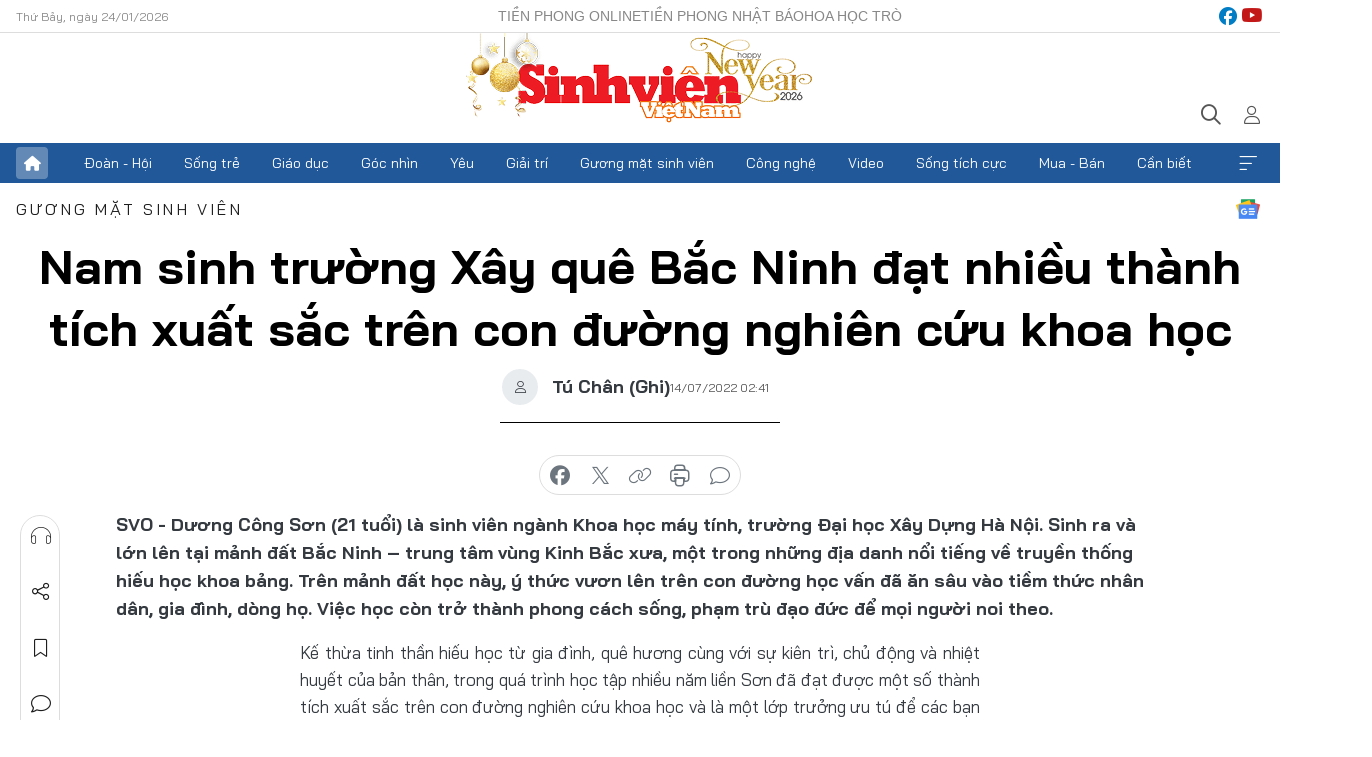

--- FILE ---
content_type: text/html;charset=utf-8
request_url: https://svvn.tienphong.vn/nam-sinh-truong-xay-que-bac-ninh-dat-nhieu-thanh-tich-xuat-sac-tren-con-duong-nghien-cuu-khoa-hoc-post1453461.tpo
body_size: 18411
content:
<!DOCTYPE html> <html lang="vi" class="svvn "> <head> <title>Nam sinh trường Xây quê Bắc Ninh đạt nhiều thành tích xuất sắc trên con đường nghiên cứu khoa học | Báo điện tử Tiền Phong</title> <meta name="description" content="Dương Công Sơn (21 tuổi) là sinh viên ngành Khoa học máy tính, trường Đại học Xây Dựng Hà Nội. Sinh ra và lớn lên tại mảnh đất Bắc Ninh – trung tâm vùng Kinh Bắc xưa, một trong những địa danh nổi tiếng về truyền thống hiếu học khoa bảng. Trên mảnh đất học này, ý thức vươn lên trên con đường học vấn đã ăn sâu vào tiềm thức nhân dân, gia đình, dòng họ. Việc học còn trở thành phong cách sống, phạm trù đạo đức để mọi người noi theo. "/> <meta name="keywords" content="Đại học Xây dựng, Bắc Ninh, Khoa học, Máy tính, "/> <meta name="news_keywords" content="Đại học Xây dựng, Bắc Ninh, Khoa học, Máy tính, "/> <meta http-equiv="Content-Type" content="text/html; charset=utf-8" /> <meta http-equiv="X-UA-Compatible" content="IE=edge"/> <meta http-equiv="refresh" content="1800" /> <meta name="revisit-after" content="1 days" /> <meta name="viewport" content="width=device-width, initial-scale=1"> <meta http-equiv="content-language" content="vi" /> <meta name="format-detection" content="telephone=no"/> <meta name="format-detection" content="address=no"/> <meta name="apple-mobile-web-app-capable" content="yes"> <meta name="apple-mobile-web-app-status-bar-style" content="black"> <meta name="apple-mobile-web-app-title" content="Báo điện tử Tiền Phong"/> <meta name="referrer" content="no-referrer-when-downgrade"/> <link rel="shortcut icon" href="https://cdn.tienphong.vn/assets/web/styles/img/favicon-sv.ico" type="image/x-icon" /> <link rel="preconnect" href="https://cdn.tienphong.vn"/> <link rel="dns-prefetch" href="https://cdn.tienphong.vn"/> <link rel="dns-prefetch" href="//www.google-analytics.com" /> <link rel="dns-prefetch" href="//www.googletagmanager.com" /> <link rel="dns-prefetch" href="//stc.za.zaloapp.com" /> <link rel="dns-prefetch" href="//fonts.googleapis.com" /> <script> var cmsConfig = { domainDesktop: 'https://svvn.tienphong.vn', domainMobile: 'https://svvn.tienphong.vn', domainApi: 'https://api.tienphong.vn', domainStatic: 'https://cdn.tienphong.vn', domainLog: 'https://log.tienphong.vn', googleAnalytics: 'G-K67LPKGJT3,UA-160962626-1', siteId: 2, pageType: 1, objectId: 1453461, adsZone: 392, allowAds: false, adsLazy: true, antiAdblock: true, }; if (window.location.protocol !== 'https:' && window.location.hostname.indexOf('tienphong.vn') !== -1) { window.location = 'https://' + window.location.hostname + window.location.pathname + window.location.hash; } var USER_AGENT=window.navigator&&window.navigator.userAgent||"",IS_MOBILE=/Android|webOS|iPhone|iPod|BlackBerry|Windows Phone|IEMobile|Mobile Safari|Opera Mini/i.test(USER_AGENT);function setCookie(e,o,i){var n=new Date,i=(n.setTime(n.getTime()+24*i*60*60*1e3),"expires="+n.toUTCString());document.cookie=e+"="+o+"; "+i+";path=/;"}function getCookie(e){var o=document.cookie.indexOf(e+"="),i=o+e.length+1;return!o&&e!==document.cookie.substring(0,e.length)||-1===o?null:(-1===(e=document.cookie.indexOf(";",i))&&(e=document.cookie.length),unescape(document.cookie.substring(i,e)))}; </script> <script> if(USER_AGENT && USER_AGENT.indexOf("facebot") <= 0 && USER_AGENT.indexOf("facebookexternalhit") <= 0) { var query = ''; var hash = ''; if (window.location.search) query = window.location.search; if (window.location.hash) hash = window.location.hash; var canonicalUrl = 'https://svvn.tienphong.vn/nam-sinh-truong-xay-que-bac-ninh-dat-nhieu-thanh-tich-xuat-sac-tren-con-duong-nghien-cuu-khoa-hoc-post1453461.tpo' + query + hash ; var curUrl = decodeURIComponent(window.location.href); if(!location.port && canonicalUrl.startsWith("http") && curUrl != canonicalUrl){ window.location.replace(canonicalUrl); } } </script> <meta property="fb:app_id" content="398178286982123"/> <meta property="fb:pages" content="102790913161840"/> <meta name="msvalidate.01" content="BC0AA17D821D5B4F14EA2B2DB830A6C9"/> <meta name="author" content="Báo điện tử Tiền Phong" /> <meta name="copyright" content="Copyright © 2026 by Báo điện tử Tiền Phong" /> <meta name="RATING" content="GENERAL" /> <meta name="GENERATOR" content="Báo điện tử Tiền Phong" /> <meta content="Báo điện tử Tiền Phong" itemprop="sourceOrganization" name="source"/> <meta content="news" itemprop="genre" name="medium"/> <meta name="robots" content="noarchive, max-image-preview:large, index, follow" /> <meta name="GOOGLEBOT" content="noarchive, max-image-preview:large, index, follow" /> <link rel="canonical" href="https://svvn.tienphong.vn/nam-sinh-truong-xay-que-bac-ninh-dat-nhieu-thanh-tich-xuat-sac-tren-con-duong-nghien-cuu-khoa-hoc-post1453461.tpo" /> <meta property="og:site_name" content="Báo điện tử Tiền Phong"/> <meta property="og:rich_attachment" content="true"/> <meta property="og:type" content="article"/> <meta property="og:url" content="https://svvn.tienphong.vn/nam-sinh-truong-xay-que-bac-ninh-dat-nhieu-thanh-tich-xuat-sac-tren-con-duong-nghien-cuu-khoa-hoc-post1453461.tpo"/> <meta property="og:image" content="https://cdn.tienphong.vn/images/[base64]/292076072-854418802199850-8792167706104351753-n-6543.jpg.webp"/> <meta property="og:image:width" content="1200"/> <meta property="og:image:height" content="630"/> <meta property="og:title" content="Nam sinh trường Xây quê Bắc Ninh đạt nhiều thành tích xuất sắc trên con đường nghiên cứu khoa học"/> <meta property="og:description" content="Dương Công Sơn (21 tuổi) là sinh viên ngành Khoa học máy tính, trường Đại học Xây Dựng Hà Nội. Sinh ra và lớn lên tại mảnh đất Bắc Ninh – trung tâm vùng Kinh Bắc xưa, một trong những địa danh nổi tiếng về truyền thống hiếu học khoa bảng. Trên mảnh đất học này, ý thức vươn lên trên con đường học vấn đã ăn sâu vào tiềm thức nhân dân, gia đình, dòng họ. Việc học còn trở thành phong cách sống, phạm trù đạo đức để mọi người noi theo. "/> <meta name="twitter:card" value="summary"/> <meta name="twitter:url" content="https://svvn.tienphong.vn/nam-sinh-truong-xay-que-bac-ninh-dat-nhieu-thanh-tich-xuat-sac-tren-con-duong-nghien-cuu-khoa-hoc-post1453461.tpo"/> <meta name="twitter:title" content="Nam sinh trường Xây quê Bắc Ninh đạt nhiều thành tích xuất sắc trên con đường nghiên cứu khoa học"/> <meta name="twitter:description" content="Dương Công Sơn (21 tuổi) là sinh viên ngành Khoa học máy tính, trường Đại học Xây Dựng Hà Nội. Sinh ra và lớn lên tại mảnh đất Bắc Ninh – trung tâm vùng Kinh Bắc xưa, một trong những địa danh nổi tiếng về truyền thống hiếu học khoa bảng. Trên mảnh đất học này, ý thức vươn lên trên con đường học vấn đã ăn sâu vào tiềm thức nhân dân, gia đình, dòng họ. Việc học còn trở thành phong cách sống, phạm trù đạo đức để mọi người noi theo. "/> <meta name="twitter:image" content="https://cdn.tienphong.vn/images/[base64]/292076072-854418802199850-8792167706104351753-n-6543.jpg.webp"/> <meta name="twitter:site" content="@Báo điện tử Tiền Phong"/> <meta name="twitter:creator" content="@Báo điện tử Tiền Phong"/> <meta property="article:publisher" content="https://www.facebook.com/www.tienphong.vn/" /> <meta property="article:tag" content="Hươu cao cổ,Học sinh cá biệt,Đại học xây dựng hà nội,Nhiệt huyết,X50,Hăng hái,Thầy cô,Đáng trách"/> <meta property="article:section" content="Gương mặt sinh viên,Sinh viên Việt Nam" /> <meta property="article:published_time" content="2022-07-14T09:41:01+0700"/> <meta property="article:modified_time" content="2022-07-14T09:41:01+0700"/> <script type="application/ld+json"> { "@context" : "https://schema.org", "@type" : "WebSite", "name": "Báo điện tử Tiền Phong", "url": "https://hoahoctro.tienphong.vn", "alternateName" : "Sinh viên Việt Nam, Chuyên trang của Báo điện tử Tiền Phong", "potentialAction": { "@type": "SearchAction", "target": { "@type": "EntryPoint", "urlTemplate": "https://hoahoctro.tienphong.vn/search/?q={search_term_string}" }, "query-input": "required name=search_term_string" } } </script> <script type="application/ld+json"> { "@context":"http://schema.org", "@type":"BreadcrumbList", "itemListElement":[ { "@type":"ListItem", "position":1, "item":{ "@id":"https://svvn.tienphong.vn/svvn-guong-mat-sinh-vien/", "name":"Gương mặt sinh viên" } } ] } </script> <script type="application/ld+json"> { "@context": "http://schema.org", "@type": "NewsArticle", "mainEntityOfPage":{ "@type":"WebPage", "@id":"https://svvn.tienphong.vn/nam-sinh-truong-xay-que-bac-ninh-dat-nhieu-thanh-tich-xuat-sac-tren-con-duong-nghien-cuu-khoa-hoc-post1453461.tpo" }, "headline": "Nam sinh trường Xây quê Bắc Ninh đạt nhiều thành tích xuất sắc trên con đường nghiên cứu khoa học", "description": "Dương Công Sơn (21 tuổi) là sinh viên ngành Khoa học máy tính, trường Đại học Xây Dựng Hà Nội. Sinh ra và lớn lên tại mảnh đất Bắc Ninh – trung tâm vùng Kinh Bắc xưa, một trong những địa danh nổi tiếng về truyền thống hiếu học khoa bảng. Trên mảnh đất học này, ý thức vươn lên trên con đường học vấn đã ăn sâu vào tiềm thức nhân dân, gia đình, dòng họ. Việc học còn trở thành phong cách sống, phạm trù đạo đức để mọi người noi theo. ", "image": { "@type": "ImageObject", "url": "https://cdn.tienphong.vn/images/[base64]/292076072-854418802199850-8792167706104351753-n-6543.jpg.webp", "width" : 1200, "height" : 675 }, "datePublished": "2022-07-14T09:41:01+0700", "dateModified": "2022-07-14T09:41:01+0700", "author": { "@type": "Person", "name": "Tú Chân (Ghi)" }, "publisher": { "@type": "Organization", "name": "Báo điện tử Tiền Phong", "logo": { "@type": "ImageObject", "url": "https://cdn.tienphong.vn/assets/web/styles/img/tienphong-logo-2025.png" } } } </script> <link rel="preload" href="https://cdn.tienphong.vn/assets/web/styles/css/main.min-1.0.70.css" as="style"> <link rel="preload" href="https://cdn.tienphong.vn/assets/web/js/main.min-1.0.39.js" as="script"> <link rel="preload" href="https://common.mcms.one/assets/js/web/story.min-0.0.9.js" as="script"> <link rel="preload" href="https://cdn.tienphong.vn/assets/web/js/detail.min-1.0.19.js" as="script"> <link id="cms-style" rel="stylesheet" href="https://cdn.tienphong.vn/assets/web/styles/css/main.min-1.0.70.css"> <style>i.ic-live { background: url(http://cdn.tienphong.vn/assets/web/styles/img/liveicon-min.png) center 2px no-repeat; display: inline-block!important; background-size: contain; height: 24px; width: 48px;
} .ic-live::before { content: "";
} .rss-page li { list-style: square; margin-left: 30px;
} .rss-page li a { color: var(--primary);
} .rss-page ul ul { margin-bottom: inherit;
} .rss-page li li { list-style: circle;
} .hht .mega-menu .expand-wrapper .relate-website .tpo, .hht .mega-menu .relate-website-megamenu .tpo, .svvn .mega-menu .expand-wrapper .relate-website .tpo, .svvn .mega-menu .relate-website-megamenu .tpo { height: 30px;
} .hht .basic-box-13 .left .story:first-child .story__thumb img, .hht .basic-box-13 .right .story:first-child .story__thumb img { width: 670px;
} .hht #sdaWeb_SdaTop { padding-bottom: 20px;
}</style> <script type="text/javascript"> var _metaOgUrl = 'https://svvn.tienphong.vn/nam-sinh-truong-xay-que-bac-ninh-dat-nhieu-thanh-tich-xuat-sac-tren-con-duong-nghien-cuu-khoa-hoc-post1453461.tpo'; var page_title = document.title; var tracked_url = window.location.pathname + window.location.search + window.location.hash; var cate_path = 'svvn-guong-mat-sinh-vien'; if (cate_path.length > 0) { tracked_url = "/" + cate_path + tracked_url; } </script> <script async="" src="https://www.googletagmanager.com/gtag/js?id=G-K67LPKGJT3"></script> <script> window.dataLayer = window.dataLayer || []; function gtag(){dataLayer.push(arguments);} gtag('js', new Date()); gtag('config', 'G-K67LPKGJT3', {page_path: tracked_url}); gtag('config', 'UA-160962626-1', {page_path: tracked_url}); </script> <script>window.dataLayer = window.dataLayer || [];dataLayer.push({'pageCategory': '/svvn\-guong\-mat\-sinh\-vien'});</script> <script> window.dataLayer = window.dataLayer || []; dataLayer.push({ 'event': 'Pageview', 'articleId': '1453461', 'articleTitle': 'Nam sinh trường Xây quê Bắc Ninh đạt nhiều thành tích xuất sắc trên con đường nghiên cứu khoa học', 'articleCategory': 'Gương mặt sinh viên,Sinh viên Việt Nam', 'articleAlowAds': false, 'articleAuthor': 'Tú Chân (Ghi)', 'articleType': 'detail', 'articleTags': 'Hươu cao cổ,Học sinh cá biệt,Đại học xây dựng hà nội,Nhiệt huyết,X50,Hăng hái,Thầy cô,Đáng trách', 'articlePublishDate': '2022-07-14T09:41:01+0700', 'articleThumbnail': 'https://cdn.tienphong.vn/images/[base64]/292076072-854418802199850-8792167706104351753-n-6543.jpg.webp', 'articleShortUrl': 'https://svvn.tienphong.vn/nam-sinh-truong-xay-que-bac-ninh-dat-nhieu-thanh-tich-xuat-sac-tren-con-duong-nghien-cuu-khoa-hoc-post1453461.tpo', 'articleFullUrl': 'https://svvn.tienphong.vn/nam-sinh-truong-xay-que-bac-ninh-dat-nhieu-thanh-tich-xuat-sac-tren-con-duong-nghien-cuu-khoa-hoc-post1453461.tpo', }); </script> <script> window.dataLayer = window.dataLayer || []; dataLayer.push({'articleAuthor': 'Tú Chân (Ghi)', 'articleAuthorID': '26641'}); </script> <script type='text/javascript'> gtag('event', 'article_page',{ 'articleId': '1453461', 'articleTitle': 'Nam sinh trường Xây quê Bắc Ninh đạt nhiều thành tích xuất sắc trên con đường nghiên cứu khoa học', 'articleCategory': 'Gương mặt sinh viên,Sinh viên Việt Nam', 'articleAlowAds': false, 'articleAuthor': 'Tú Chân (Ghi)', 'articleType': 'detail', 'articleTags': 'Hươu cao cổ,Học sinh cá biệt,Đại học xây dựng hà nội,Nhiệt huyết,X50,Hăng hái,Thầy cô,Đáng trách', 'articlePublishDate': '2022-07-14T09:41:01+0700', 'articleThumbnail': 'https://cdn.tienphong.vn/images/[base64]/292076072-854418802199850-8792167706104351753-n-6543.jpg.webp', 'articleShortUrl': 'https://svvn.tienphong.vn/nam-sinh-truong-xay-que-bac-ninh-dat-nhieu-thanh-tich-xuat-sac-tren-con-duong-nghien-cuu-khoa-hoc-post1453461.tpo', 'articleFullUrl': 'https://svvn.tienphong.vn/nam-sinh-truong-xay-que-bac-ninh-dat-nhieu-thanh-tich-xuat-sac-tren-con-duong-nghien-cuu-khoa-hoc-post1453461.tpo', }); </script> </head> <body class=" detail-page "> <div id="sdaWeb_SdaMasthead" class="rennab banner-top" data-platform="1" data-position="Web_SdaMasthead" style="display:none"> </div> <header class="site-header"> <div class="top-wrapper"> <div class="container"> <span class="time" id="today"></span> <div class="relate-website"> <a href="https://tienphong.vn" class="website tpo" target="_blank" rel="nofollow" title="Tiền Phong Online">Tiền Phong Online</a> <a href="https://tienphong.vn/nhat-bao/" class="website tpo" title="Tiền Phong Nhật báo" target="_blank" rel="nofollow">Tiền Phong Nhật báo</a> <a href="https://hoahoctro.tienphong.vn" class="website hht" target="_blank" rel="nofollow" title="Hoa Học trò">Hoa Học trò</a> </div> <div class="lang-social"> <div class="social"> <a href="https://www.facebook.com/www.tienphong.vn/" target="_blank" rel="nofollow" title="facebook"> <i class="ic-facebook"></i> </a> <a href="https://www.youtube.com/@baotienphong" target="_blank" rel="nofollow" title="youtube"> <i class="ic-youtube"></i> </a> </div> </div> </div> </div> <div class="main-wrapper"> <div class="container"> <h3><a class="logo" href="/" title="Báo điện tử Tiền Phong">Báo điện tử Tiền Phong</a></h3> <div class="search-wrapper"> <span class="ic-search"></span> <div class="search-form"> <input class="form-control txtsearch" placeholder="Tìm kiếm"> <i class="ic-close"></i> </div> </div> <div class="user" id="userprofile"> <span class="ic-user"></span> </div> </div> </div> <div class="navigation-wrapper"> <div class="container"> <ul class="menu"> <li><a href="/" class="home" title="Trang chủ">Trang chủ</a></li> <li> <a class="text" href="https://svvn.tienphong.vn/svvn-doan-hoi/" title="Đoàn - Hội">Đoàn - Hội</a> </li> <li> <a class="text" href="https://svvn.tienphong.vn/svvn-song-tre/" title="Sống trẻ">Sống trẻ</a> </li> <li> <a class="text" href="https://svvn.tienphong.vn/svvn-giao-duc/" title="Giáo dục">Giáo dục</a> </li> <li> <a class="text" href="https://svvn.tienphong.vn/svvn-goc-nhin/" title="Góc nhìn">Góc nhìn</a> </li> <li> <a class="text" href="https://svvn.tienphong.vn/svvn-yeu/" title="Yêu">Yêu</a> </li> <li> <a class="text" href="https://svvn.tienphong.vn/svvn-giai-tri/" title="Giải trí">Giải trí</a> </li> <li> <a class="text" href="https://svvn.tienphong.vn/svvn-guong-mat-sinh-vien/" title="Gương mặt sinh viên">Gương mặt sinh viên</a> </li> <li> <a class="text" href="https://svvn.tienphong.vn/svvn-cong-nghe/" title="Công nghệ">Công nghệ</a> </li> <li> <a class="text" href="https://svvn.tienphong.vn/svvn-video/" title="Video">Video</a> </li> <li> <a class="text" href="https://svvn.tienphong.vn/svvn-song-tich-cuc/" title="Sống tích cực">Sống tích cực</a> </li> <li> <a class="text" href="https://svvn.tienphong.vn/svvn-mua-ban/" title="Mua - Bán">Mua - Bán</a> </li> <li> <a class="text" href="https://svvn.tienphong.vn/svvn-can-biet/" title="Cần biết">Cần biết</a> </li> <li><a href="javascript:void(0);" class="expansion" title="Xem thêm">Xem thêm</a></li> </ul> <div class="mega-menu"> <div class="container"> <div class="menu-wrapper"> <div class="wrapper"> <span class="label">Chuyên mục</span> <div class="item"> <a class="title" href="https://svvn.tienphong.vn/svvn-doan-hoi/" title="Đoàn - Hội">Đoàn - Hội</a> </div> <div class="item"> <a class="title" href="https://svvn.tienphong.vn/svvn-song-tre/" title="Sống trẻ">Sống trẻ</a> </div> <div class="item"> <a class="title" href="https://svvn.tienphong.vn/svvn-giao-duc/" title="Giáo dục">Giáo dục</a> </div> <div class="item"> <a class="title" href="https://svvn.tienphong.vn/svvn-goc-nhin/" title="Góc nhìn">Góc nhìn</a> </div> <div class="item"> <a class="title" href="https://svvn.tienphong.vn/svvn-yeu/" title="Yêu">Yêu</a> </div> <div class="item"> <a class="title" href="https://svvn.tienphong.vn/svvn-giai-tri/" title="Giải trí">Giải trí</a> </div> <div class="item"> <a class="title" href="https://svvn.tienphong.vn/svvn-guong-mat-sinh-vien/" title="Gương mặt sinh viên">Gương mặt sinh viên</a> </div> <div class="item"> <a class="title" href="https://svvn.tienphong.vn/svvn-cong-nghe/" title="Công nghệ">Công nghệ</a> </div> <div class="item"> <a class="title" href="https://svvn.tienphong.vn/svvn-video/" title="Video">Video</a> </div> <div class="item"> <a class="title" href="https://svvn.tienphong.vn/svvn-song-tich-cuc/" title="Sống tích cực">Sống tích cực</a> </div> <div class="item"> <a class="title" href="https://svvn.tienphong.vn/svvn-mua-ban/" title="Mua - Bán">Mua - Bán</a> </div> <div class="item"> <a class="title" href="https://svvn.tienphong.vn/svvn-can-biet/" title="Cần biết">Cần biết</a> </div> </div> </div> <div class="expand-wrapper"> <div class="relate-website"> <span class="title">Các trang khác</span> <a href="https://tienphong.vn" class="website tpo" target="_blank" rel="nofollow" title="Tiền Phong Online">Tiền Phong Online</a> <a href="https://hoahoctro.tienphong.vn" class="website hht" target="_blank" rel="nofollow" title="Hoa Học Trò">Hoa Học Trò</a> </div> <div class="wrapper"> <span class="title">Liên hệ quảng cáo</span> <span class="text"> <i class="ic-phone"></i> <a href="tel:+84909559988">0909559988</a> </span> <span class="text"> <i class="ic-mail"></i> <a href="mailto:booking@baotienphong.com.vn">booking@baotienphong.com.vn</a> </span> </div> <div class="wrapper"> <span class="title">Tòa soạn</span> <span class="text"> <i class="ic-location"></i> <address>15 Hồ Xuân Hương, Hà Nội</address> </span> <span class="text"> <i class="ic-phone"></i> <a href="tel:+842439431250">024.39431250</a> </span> </div> <div class="wrapper"> <span class="title">Đặt mua báo in</span> <span class="text"> <i class="ic-phone"></i> <a href="tel:+842439439664">(024)39439664</a> </span> <span class="text"> <i class="ic-phone"></i> <a href="tel:+84908988666">0908988666</a> </span> </div> <div class="wrapper"> <a href="/ban-doc-lam-bao.tpo" class="send" title="Bạn đọc làm báo"><i class="ic-send"></i>Bạn đọc làm báo</a> <a href="#" class="companion" title="Đồng hành cùng Tiền phong">Đồng hành cùng Tiền phong</a> </div> <div class="link"> <a href="/toa-soan.tpo" class="text" title="Giới thiệu<">Giới thiệu</a> <a href="/nhat-bao/" class="text" title="Nhật báo">Nhật báo</a> <a href="/topics.html" class="text" title="Sự kiện">Sự kiện</a> <a href="/quang-cao.tpo" class="text" title="Quảng cáo">Quảng cáo</a> </div> <div class="top-social"> <a href="javascript:void(0);" class="title" title="Theo dõi Báo Tiền phong trên">Theo dõi Báo Tiền phong trên</a> <a href="https://www.facebook.com/www.tienphong.vn/" class="facebook" target="_blank" rel="nofollow">fb</a> <a href="https://www.youtube.com/@baotienphong" class="youtube" target="_blank" rel="nofollow">yt</a> <a href="https://www.tiktok.com/@baotienphong.official" class="tiktok" target="_blank" rel="nofollow">tt</a> <a href="https://zalo.me/783607375436573981" class="zalo" target="_blank" rel="nofollow">zl</a> <a href="https://news.google.com/publications/CAAiEF9pVTo7tHQ-AT_ZBUo_100qFAgKIhBfaVU6O7R0PgE_2QVKP9dN?hl=vi&gl=VN&ceid=VN:vi" class="google" target="_blank" rel="nofollow">gg</a> </div> </div> </div> </div> </div> </div> </header> <div class="site-body"> <div id="sdaWeb_SdaBackground" class="rennab " data-platform="1" data-position="Web_SdaBackground" style="display:none"> </div> <div class="container"> <div id="sdaWeb_SdaArticeTop" class="rennab " data-platform="1" data-position="Web_SdaArticeTop" style="display:none"> </div> <div class="article"> <div class="breadcrumb breadcrumb-detail"> <h2 class="main"> <a href="https://svvn.tienphong.vn/svvn-guong-mat-sinh-vien/" title="Gương mặt sinh viên" class="active">Gương mặt sinh viên</a> </h2> </div> <a href="https://news.google.com/publications/CAAiEF9pVTo7tHQ-AT_ZBUo_100qFAgKIhBfaVU6O7R0PgE_2QVKP9dN?hl=vi&gl=VN&ceid=VN:vi" class="img-ggnews" target="_blank" title="Google News">Google News</a> <div class="article__header"> <h1 class="article__title cms-title"> Nam sinh trường Xây quê Bắc Ninh đạt nhiều thành tích xuất sắc trên con đường nghiên cứu khoa học </h1> <div class="article__meta"> <div class="wrap-author"> <div class="author"> <span class="thumb"> </span> Tú Chân (Ghi) </div> </div> <time class="time" datetime="2022-07-14T09:41:01+0700" data-time="1657766461" data-friendly="false">14/07/2022 09:41</time> <meta class="cms-date" itemprop="datePublished" content="2022-07-14T09:41:01+0700"> </div> </div> <div class="features article__social"> <a href="#tts" title="Nghe"> <i class="ic-hear"></i>Nghe </a> <a href="javascript:void(0);" class="item" title="Chia sẻ" data-href="https://svvn.tienphong.vn/nam-sinh-truong-xay-que-bac-ninh-dat-nhieu-thanh-tich-xuat-sac-tren-con-duong-nghien-cuu-khoa-hoc-post1453461.tpo" data-rel="facebook"> <i class="ic-share"></i>Chia sẻ </a> <a href="javascript:void(0);" class="sendbookmark hidden" onclick="ME.sendBookmark(this, 1453461);" data-id="1453461" title="Lưu bài viết"> <i class="ic-bookmark"></i>Lưu tin </a> <a href="#comment1453461" title="Bình luận"> <i class="ic-feedback"></i>Bình luận </a> <a href="https://svvn.tienphong.vn/svvn-guong-mat-sinh-vien/" title="Trở về"> <i class="ic-leftLong"></i>Trở về </a> </div> <div class="audio-social"> <div class="social article__social"> <a href="javascript:void(0);" class="item fb" data-href="https://svvn.tienphong.vn/nam-sinh-truong-xay-que-bac-ninh-dat-nhieu-thanh-tich-xuat-sac-tren-con-duong-nghien-cuu-khoa-hoc-post1453461.tpo" data-rel="facebook" title="Facebook"> <i class="ic-facebook"></i>chia sẻ </a> <a href="javascript:void(0);" class="item twitterX" data-href="https://svvn.tienphong.vn/nam-sinh-truong-xay-que-bac-ninh-dat-nhieu-thanh-tich-xuat-sac-tren-con-duong-nghien-cuu-khoa-hoc-post1453461.tpo" data-rel="twitter" title="Twitter"> <i class="ic-twitterX"></i>chia sẻ </a> <a href="javascript:void(0);" class="item link" data-href="https://svvn.tienphong.vn/nam-sinh-truong-xay-que-bac-ninh-dat-nhieu-thanh-tich-xuat-sac-tren-con-duong-nghien-cuu-khoa-hoc-post1453461.tpo" data-rel="copy" title="Copy link"> <i class="ic-link"></i>copy link </a> <a href="javascript:void(0);" class="printer sendprint" title="In bài viết"> <i class="ic-printer"></i>in báo </a> <a href="#comment1453461" class="comment" title="Bình luận"> <i class="ic-feedback"></i>bình luận </a> </div> </div> <div class="article__sapo cms-desc"> SVO - Dương Công Sơn (21 tuổi) là sinh viên ngành Khoa học máy tính, trường Đại học Xây Dựng Hà Nội. Sinh ra và lớn lên tại mảnh đất Bắc Ninh – trung tâm vùng Kinh Bắc xưa, một trong những địa danh nổi tiếng về truyền thống hiếu học khoa bảng. Trên mảnh đất học này, ý thức vươn lên trên con đường học vấn đã ăn sâu vào tiềm thức nhân dân, gia đình, dòng họ. Việc học còn trở thành phong cách sống, phạm trù đạo đức để mọi người noi theo.&nbsp;
</div> <div id="sdaWeb_SdaArticleAfterSapo" class="rennab " data-platform="1" data-position="Web_SdaArticleAfterSapo" style="display:none"> </div> <div class="article__body zce-content-body cms-body" itemprop="articleBody"> <p style="text-align: justify;">Kế thừa tinh thần hiếu học từ gia đình, quê hương cùng với sự kiên trì, chủ động và nhiệt huyết của bản thân, trong quá trình học tập nhiều năm liền Sơn đã đạt được một số thành tích xuất sắc trên con đường nghiên cứu khoa học và là một lớp trưởng ưu tú để các bạn noi theo.</p>
<figure class="picture"> <img src="[data-uri]" alt="" style="display: block; margin-left: auto; margin-right: auto;" data-image-id="3240412" data-width="448" data-height="495" class="lazyload cms-photo" data-large-src="https://cdn.tienphong.vn/images/8e202a7ebe082e7e6288a4a0247abd7573eef3d9b4a90cb1feb8cadfd1cf0723d6f8ac9b3f81e3a8128bdc49ff7565664e020db76eccb76a54441f3e0c0a1a2d/1657731735496-8052.png" data-src="https://cdn.tienphong.vn/images/814b5533c866dc3540018a126103e93573eef3d9b4a90cb1feb8cadfd1cf0723d6f8ac9b3f81e3a8128bdc49ff7565664e020db76eccb76a54441f3e0c0a1a2d/1657731735496-8052.png" width="448" height="495">
</figure>
<p style="text-align: justify;"><strong>Từ cậu học sinh cá biệt trở thành một lớp trưởng gương mẫu</strong></p>
<p style="text-align: justify;">Vào những năm học cấp III mình gần như là một trong những học sinh cá biệt của lớp. Mình vẫn nhớ những lúc mình đi học muộn, cùng nhóm bạn vượt rào vào trường kết quả bị bác bảo vệ giữ lại và đưa cả nhóm lên ban giám hiệu, hôm đó về mình bị mẹ mắng nhiều lắm. Nhiều khi nghĩ lại vừa vui vừa đáng trách, vui vì cấp III đã để lại cho mình những kỉ niệm để sau này vào những buổi họp lớp có những câu truyện để ôn lại, đáng trách vì khi đó mình còn quá trẻ con chưa nhận ra được bố, mẹ đang vất vả từng ngày để lo tiền ăn học cho mình. Chỉ khi lên lớp 12, mình nhận ra rằng “nếu mình mãi như vậy, thì mình sẽ là ai trong tương lai?”. Với sự giúp đỡ của thầy cô và nhóm bạn cấp III mình đã vượt qua kỳ thi đại học với một số điểm khá ổn, khi đó mình vui lắm. Đó cũng là lúc mình băn khoăn trong việc lực chọn một mái trường để mình gửi gắm thanh xuân, tuổi trẻ, là nơi sẽ cung cấp cho mình những kiến thức, kỹ năng vững chắc. Và khoa Công nghệ thông tin, trường Đại học Xây Dựng là nơi mình đã lựa chọn để thiết kế một tương lai có tri thức, có trí tuệ để vươn tới những tầm cao. Mình còn nhớ những ngày đầu bỡ ngỡ khi mới bước chân lên thành phố nhập học, nhưng rồi với tinh thần nhiệt huyết, tự tin, chủ động, kiên trì; lấy nhiệm vụ học tập là niềm vui, niềm say mê phấn đấu và cho đến nay mình đã trở thành một người trưởng thành, chín chắn, bản lĩnh, sẵn sàng bước tiếp và đương đầu với mọi khó khăn, thử thánh trên con đường tìm kiếm sự thành công và hạnh phúc của đời mình.</p>
<figure class="picture"> <img src="[data-uri]" alt="" data-image-id="3240413" data-width="800" data-height="600" class="lazyload cms-photo" data-large-src="https://cdn.tienphong.vn/images/8e202a7ebe082e7e6288a4a0247abd7573eef3d9b4a90cb1feb8cadfd1cf0723d6f8ac9b3f81e3a8128bdc49ff7565666b6937d7af03a9310000c3bb46c83f88/1657731735581-6915.png" data-src="https://cdn.tienphong.vn/images/814b5533c866dc3540018a126103e93573eef3d9b4a90cb1feb8cadfd1cf0723d6f8ac9b3f81e3a8128bdc49ff7565666b6937d7af03a9310000c3bb46c83f88/1657731735581-6915.png" width="800" height="600">
</figure>
<p><strong>Tôi là ai, tôi đến thế giới này với sứ mệnh gì?</strong></p>
<p style="text-align: justify;">Trên con đường tìm kiếm sự thành công và hạnh phúc của đời mình, sẽ có đôi lúc mình dừng lại và tự hỏi: “Tôi là ai, mình đến thế giới này với sứ mệnh gì”; mình cảm thấy cuộc sống này thật khó khăn, nhiều áp lực và muốn từ bỏ tất cả để dừng lại. Nhưng những lúc đó mình lại tin rằng: “Chỉ cần học tập và làm việc với thái độ nhiệt tình hăng hái, quả pháo hoa trong cuộc sống của bạn sẽ được đốt cháy lên, khiến bạn lung linh và rực rỡ, đồng thời khiến thế giới này cũng vì bạn mà thay đổi”.</p>
<p style="text-align: justify;">Mình nghĩ: Một sinh mệnh mất đi nhiệt huyết chẳng khác nào một bù nhìn rơm, chỉ có thể lắc lư theo chiều gió, sống cuộc đời nhàm chán chẳng có gì đáng kể; còn người tràn đấy lòng hăng hái nhiệt tình thì giống như cây cỏ dưới mưa xuân phơi phới, không ngừng đâm chồi nảy lộc, sẽ dần trưởng thành trong quá trình học tập, một ngày nào đó nhất định sẽ thành nhân tài của đất nước.</p>
<table class="picture"> <tbody> <tr> <td class="pic"><img data-image-id="3240376" src="[data-uri]" data-width="2448" data-height="1877" class="lazyload cms-photo" data-large-src="https://cdn.tienphong.vn/images/8e202a7ebe082e7e6288a4a0247abd7573eef3d9b4a90cb1feb8cadfd1cf0723863de2e51a525976ce233dcc2a2074d20670a11215b72c9b7e74f6c0d526031e/img-1393-5464.jpg" data-src="https://cdn.tienphong.vn/images/814b5533c866dc3540018a126103e93573eef3d9b4a90cb1feb8cadfd1cf0723863de2e51a525976ce233dcc2a2074d20670a11215b72c9b7e74f6c0d526031e/img-1393-5464.jpg" width="1390" height="1065"></td> </tr> </tbody>
</table>
<p style="text-align: justify;">Trong quá trình học tập dưới giảng đường Đại học Xây Dựng Hà Nội, với tinh thần nhiệt huyết của tuổi trẻ, mình đã vinh dự được bạn bè và thầy tín nhiệm làm lớp trưởng lớp 64CS3 – ngành khoa học máy tính. Và là thành viên ưu tú của câu lạc bộ học thuật X50. Bên cạnh đó, tinh thần nhiệt huyết còn được thể hiện trong học tập: chủ động nghiên cứu tài liệu trước khi đến lớp, sẵn sàng chia sẻ với giảng viên những vấn đề chưa được làm rõ trong tiết học; chia sẻ, truyền đạt những nội dung nghiên cứu đến với thầy cô và các bạn. Đó là những cơ hội vô cùng quý giá để mình thể hiện bản thân, trau dồi ngôn ngữ, kỹ năng giao tiếp và làm việc để ứng dụng vào cuộc sống.</p>
<figure class="picture"> <img src="[data-uri]" alt="" data-image-id="3240414" data-width="800" data-height="564" class="lazyload cms-photo" data-large-src="https://cdn.tienphong.vn/images/8e202a7ebe082e7e6288a4a0247abd7573eef3d9b4a90cb1feb8cadfd1cf0723d6f8ac9b3f81e3a8128bdc49ff75656655afe865790515fdf3762a048afc5824/1657731735692-437.png" data-src="https://cdn.tienphong.vn/images/814b5533c866dc3540018a126103e93573eef3d9b4a90cb1feb8cadfd1cf0723d6f8ac9b3f81e3a8128bdc49ff75656655afe865790515fdf3762a048afc5824/1657731735692-437.png" width="800" height="564">
</figure>
<p><strong>Hãy cố gắng rèn luyện kĩ năng mềm</strong></p>
<p style="text-align: justify;">Khi cánh cổng cấp III đóng lại, bước chân lên Hà Nội, được tiếp cận với môi trường đại học đó là điều vinh dự lớn nhất trong cuộc đời mình. Đại học là nơi cung cấp cho mình những kiến thức, chuyên môn nghề nghiệp - đó những bề nổi của tảng băng trôi. Muốn thích ứng với xã hội hiện đại như hiện nay, mình phải chủ động và nhiệt huyết tìm tòi, nghiên cứu những bề mặt chìm để hoàn thiện bản thân mà chỉ có thông qua công việc làm thêm mới được tích lũy và trau dồi. Trong năm nhất mình cũng đã tham gia một số công việc làm thêm như: bồi bàn tại quán café gần nhà trọ, bán hàng online. Những công việc làm thêm đó không chỉ giúp mình tự chủ tài chính, bớt phụ thuộc vào bố mẹ mà còn giúp mình hoàn thiện bản thân hơn rất nhiều, giúp mình hiểu ra các vấn đề cuộc sống, hiểu ra những kỹ năng cần phải hoàn thiện. Sau đó vào đầu năm 2, khi đã được các thầy cô trang bị những kiến thức nền tảng về chuyên ngành của mình, mình bắt đầu tham gia nghiên cứu khoa học và tới nay mình đã gắn bó với nghiên cứu được hơn 2 năm. Cũng đã có những khó khăn, vất vả nhưng rồi mình đã đạt được những thành tích, vượt qua giới hạn của bản thân.</p>
<figure class="picture"> <img src="[data-uri]" alt="" data-image-id="3240415" data-width="596" data-height="800" class="lazyload cms-photo" data-large-src="https://cdn.tienphong.vn/images/8e202a7ebe082e7e6288a4a0247abd7573eef3d9b4a90cb1feb8cadfd1cf0723d6f8ac9b3f81e3a8128bdc49ff756566140548184bcad4fe803919aa88033865/1657731735791-9590.png" data-src="https://cdn.tienphong.vn/images/814b5533c866dc3540018a126103e93573eef3d9b4a90cb1feb8cadfd1cf0723d6f8ac9b3f81e3a8128bdc49ff756566140548184bcad4fe803919aa88033865/1657731735791-9590.png" width="596" height="800">
</figure>
<p style="text-align: justify;"><strong>Hãy cố gắng nỗ lực như những chú hươu cao cổ</strong></p>
<p style="text-align: justify;">Tham gia nhiều công việc như vậy nhưng mình vẫn phải đảm bảo việc học tập diễn ra theo đúng lộ trình. Cho đến thời điểm hiện tại, mình đã đạt được những thành tích như: 5/5 kỳ đạt học bổng khuyến kích của trường, danh hiệu sinh viên 5 tốt, đạt học bổng Đỗ Quốc Sam – là một học bổng danh giá dành cho những sinh viên đạt thành tích học tập xuất sắc, tham gia 4 đề tài nghiên cứu khoa học đều đạt giải nhất, nhì. Mục tiêu tiếp theo của mình là phấn đầu trở thành một Đảng viên tại trường Đại học Xây dựng Hà Nội. Mục tiêu này đã hoàn thành được ½ khi mình đã hoàn thành buổi học cảm tình Đảng và xếp loại giỏi. Nhiều bạn hỏi mình rằng: “Liệu mình làm nhiều như vậy, mục tiêu lớn như vậy thì có áp lực không?”. Đương nhiên là có, cực kỳ áp lực! Áp lực cả về công việc, áp lực mà chính bản thân mình đặt ra. Tuy nhiên, mình sẽ sống như những chú hươu cao cổ, bạn có biết vì sao cổ hươu cao cổ lại dài như vậy không? Giống như những con hươu cao cổ khác, mình cũng là một con hươu cao cổ đang tìm kiến thức ăn trên đồng cỏ cằn khô chỉ còn sót lại vài chiếc lá xanh non trên cành cây khô. Nếu cơ thể mình quá ngắn, mình cố rướn lên ăn mà không thể làm được. Lúc bấy giờ, mình phải cố gắng vươn cổ lên, thậm chí kiễng chân lên hay nhảy lên để chạm tới chiếu lá non. Đó là cách mà hươu cao cổ đã thực hiện, bằng sự kiến trì và nỗ lực, những cành cây cao không còn làm khó được chúng ta nữa. Hay nói cách khác những mục tiêu lớn sẽ bị đánh bại nếu chúng ta có đủ kiên trì và nỗ lực. Với sự quyết tâm và mục tiêu đã đặt ra mình quyết không được lùi bước, xông pha không ngại khó khăn trong công việc và luôn nghĩ đến kết quả tốt để từ đó tiếp tục bước đi trên con đường còn nhiều chông gai và thử thách ở phía trước. Mình có sức trẻ, có bạn bè giúp đỡ và gia đình luôn ủng hộ phía sau cùng với sự giúp đỡ hướng dẫn nhiệt tình của các thầy cô, anh chị thế hệ đã đi trước. Bởi vậy, mình luôn phải cố gắng để không phụ lòng gia đình, thầy cô và bạn bè.</p>
<p style="text-align: justify;">Thông qua câu chuyện của mình, mình muốn chia sẻ với các bạn – những ai còn đang chưa xác định được mình là ai và đang đi tìm sự thành công và hạnh phúc của cuộc đời mình rằng:</p>
<p style="text-align: justify;">“Một đốm lửa nhỏ có thể thiêu rụi cả thảo nguyên”. Nếu chúng ta có thể đem hết lòng nhiệt huyết vào trong học tập và trong cuộc sống, không ngừng tiếp thu tri thức mới, không ngừng nắm bắt kỹ năng mới, thì rồi sẽ có một ngày chúng ta tỏa sáng.</p>
<p style="text-align: justify;">Nhiệt huyết là một loại sức mạnh hành động. Chỉ có sự nhiệt huyết hăng hái trong cuộc sống, trong học tập, mới có thể khiến chúng ta từng bước nâng cao hiệu suất, làm đầy thêm của cải của tương lai.</p>
<div class="article-relate" data-source="svvn-related-news"> <article class="story"> <figure class="story__thumb"> <a class="cms-link" href="https://svvn.tienphong.vn/chang-trai-nguoi-dan-toc-thai-co-gang-hoc-that-gioi-de-co-mot-tuong-lai-tot-dep-post1453183.tpo" title="Chàng trai người dân tộc Thái cố gắng học thật giỏi để có một tương lai tốt đẹp"> <img class="lazyload" src="[data-uri]" data-src="https://cdn.tienphong.vn/images/326aa65da0f4e0f788a1d2e386b4ac238485a5bcd1f3359459cf0008eacf7b8062c8a5aad6ee454feb194469253c34b4271ec1f4201cda6704ffecc35dcb352ab485998fee1fe73b68973ed8e2e9b2c0/8a8bea1e3d5aff04a64b-4671.jpg.webp" data-srcset="https://cdn.tienphong.vn/images/326aa65da0f4e0f788a1d2e386b4ac238485a5bcd1f3359459cf0008eacf7b8062c8a5aad6ee454feb194469253c34b4271ec1f4201cda6704ffecc35dcb352ab485998fee1fe73b68973ed8e2e9b2c0/8a8bea1e3d5aff04a64b-4671.jpg.webp 1x, https://cdn.tienphong.vn/images/1a3afec02e8f3c3ec17c9f3ef09a8e9b8485a5bcd1f3359459cf0008eacf7b8062c8a5aad6ee454feb194469253c34b4271ec1f4201cda6704ffecc35dcb352ab485998fee1fe73b68973ed8e2e9b2c0/8a8bea1e3d5aff04a64b-4671.jpg.webp 2x" alt="Chàng trai người dân tộc Thái cố gắng học thật giỏi để có một tương lai tốt đẹp"> <noscript> <img src="https://cdn.tienphong.vn/images/326aa65da0f4e0f788a1d2e386b4ac238485a5bcd1f3359459cf0008eacf7b8062c8a5aad6ee454feb194469253c34b4271ec1f4201cda6704ffecc35dcb352ab485998fee1fe73b68973ed8e2e9b2c0/8a8bea1e3d5aff04a64b-4671.jpg.webp" srcset="https://cdn.tienphong.vn/images/326aa65da0f4e0f788a1d2e386b4ac238485a5bcd1f3359459cf0008eacf7b8062c8a5aad6ee454feb194469253c34b4271ec1f4201cda6704ffecc35dcb352ab485998fee1fe73b68973ed8e2e9b2c0/8a8bea1e3d5aff04a64b-4671.jpg.webp 1x, https://cdn.tienphong.vn/images/1a3afec02e8f3c3ec17c9f3ef09a8e9b8485a5bcd1f3359459cf0008eacf7b8062c8a5aad6ee454feb194469253c34b4271ec1f4201cda6704ffecc35dcb352ab485998fee1fe73b68973ed8e2e9b2c0/8a8bea1e3d5aff04a64b-4671.jpg.webp 2x" alt="Chàng trai người dân tộc Thái cố gắng học thật giỏi để có một tương lai tốt đẹp" class="image-fallback"> </noscript></a> </figure> <h2 class="story__heading" data-tracking="1453183"><a class="cms-link " href="https://svvn.tienphong.vn/chang-trai-nguoi-dan-toc-thai-co-gang-hoc-that-gioi-de-co-mot-tuong-lai-tot-dep-post1453183.tpo" title="Chàng trai người dân tộc Thái cố gắng học thật giỏi để có một tương lai tốt đẹp"> <i class="ic-photo"></i> Chàng trai người dân tộc Thái cố gắng học thật giỏi để có một tương lai tốt đẹp </a></h2> </article>
</div>
<div class="article-relate" data-source="svvn-related-news"> <article class="story"> <figure class="story__thumb"> <a class="cms-link" href="https://svvn.tienphong.vn/truong-ngoc-anh-nu-sinh-vien-ngoai-giao-voi-ngoai-hinh-va-bang-thanh-tich-an-tuong-post1453157.tpo" title="Trương Ngọc Ánh: Nữ sinh viên Ngoại giao với ngoại hình và bảng thành tích ấn tượng"> <img class="lazyload" src="[data-uri]" data-src="https://cdn.tienphong.vn/images/326aa65da0f4e0f788a1d2e386b4ac238485a5bcd1f3359459cf0008eacf7b8068cb990cc6616fef958d62eaa2da3f3657f8d9ae445ea27a27d8d26e0b55f5abe98f323d6d84d158eedc55dac241e9a1/d7bf31352671e42fbd60-8459.jpg.webp" data-srcset="https://cdn.tienphong.vn/images/326aa65da0f4e0f788a1d2e386b4ac238485a5bcd1f3359459cf0008eacf7b8068cb990cc6616fef958d62eaa2da3f3657f8d9ae445ea27a27d8d26e0b55f5abe98f323d6d84d158eedc55dac241e9a1/d7bf31352671e42fbd60-8459.jpg.webp 1x, https://cdn.tienphong.vn/images/1a3afec02e8f3c3ec17c9f3ef09a8e9b8485a5bcd1f3359459cf0008eacf7b8068cb990cc6616fef958d62eaa2da3f3657f8d9ae445ea27a27d8d26e0b55f5abe98f323d6d84d158eedc55dac241e9a1/d7bf31352671e42fbd60-8459.jpg.webp 2x" alt="Trương Ngọc Ánh: Nữ sinh viên Ngoại giao với ngoại hình và bảng thành tích ấn tượng"> <noscript> <img src="https://cdn.tienphong.vn/images/326aa65da0f4e0f788a1d2e386b4ac238485a5bcd1f3359459cf0008eacf7b8068cb990cc6616fef958d62eaa2da3f3657f8d9ae445ea27a27d8d26e0b55f5abe98f323d6d84d158eedc55dac241e9a1/d7bf31352671e42fbd60-8459.jpg.webp" srcset="https://cdn.tienphong.vn/images/326aa65da0f4e0f788a1d2e386b4ac238485a5bcd1f3359459cf0008eacf7b8068cb990cc6616fef958d62eaa2da3f3657f8d9ae445ea27a27d8d26e0b55f5abe98f323d6d84d158eedc55dac241e9a1/d7bf31352671e42fbd60-8459.jpg.webp 1x, https://cdn.tienphong.vn/images/1a3afec02e8f3c3ec17c9f3ef09a8e9b8485a5bcd1f3359459cf0008eacf7b8068cb990cc6616fef958d62eaa2da3f3657f8d9ae445ea27a27d8d26e0b55f5abe98f323d6d84d158eedc55dac241e9a1/d7bf31352671e42fbd60-8459.jpg.webp 2x" alt="Trương Ngọc Ánh: Nữ sinh viên Ngoại giao với ngoại hình và bảng thành tích ấn tượng" class="image-fallback"> </noscript></a> </figure> <h2 class="story__heading" data-tracking="1453157"><a class="cms-link " href="https://svvn.tienphong.vn/truong-ngoc-anh-nu-sinh-vien-ngoai-giao-voi-ngoai-hinh-va-bang-thanh-tich-an-tuong-post1453157.tpo" title="Trương Ngọc Ánh: Nữ sinh viên Ngoại giao với ngoại hình và bảng thành tích ấn tượng"> <i class="ic-photo"></i> Trương Ngọc Ánh: Nữ sinh viên Ngoại giao với ngoại hình và bảng thành tích ấn tượng </a></h2> </article>
</div> <div id="sdaWeb_SdaArticleAfterBody" class="rennab " data-platform="1" data-position="Web_SdaArticleAfterBody" style="display:none"> </div> </div> <div class="article-footer"> <div class="article__author"> <span class="name">Tú Chân (Ghi)</span> </div> <div class="article__tag"> <a href="https://svvn.tienphong.vn/tu-khoa/huou-cao-co-tag110369.tpo" title="Hươu cao cổ">#Hươu cao cổ</a> <a href="https://svvn.tienphong.vn/tu-khoa/hoc-sinh-ca-biet-tag105949.tpo" title="Học sinh cá biệt">#Học sinh cá biệt</a> <a href="https://svvn.tienphong.vn/tu-khoa/dai-hoc-xay-dung-ha-noi-tag298860.tpo" title="Đại học xây dựng hà nội">#Đại học xây dựng hà nội</a> <a href="https://svvn.tienphong.vn/tu-khoa/nhiet-huyet-tag161247.tpo" title="Nhiệt huyết">#Nhiệt huyết</a> <a href="https://svvn.tienphong.vn/tu-khoa.tpo?q=X50" title="X50">#X50</a> <a href="https://svvn.tienphong.vn/tu-khoa/hang-hai-tag97750.tpo" title="Hăng hái">#Hăng hái</a> <a href="https://svvn.tienphong.vn/tu-khoa/thay-co-tag207216.tpo" title="Thầy cô">#Thầy cô</a> <a href="https://svvn.tienphong.vn/tu-khoa.tpo?q=Đáng trách" title="Đáng trách">#Đáng trách</a> </div> <div id="sdaWeb_SdaArticleAfterTag" class="rennab " data-platform="1" data-position="Web_SdaArticleAfterTag" style="display:none"> </div> <div class="related-news"> <h3 class="box-heading"> <span class="title">Xem thêm</span> </h3> <div class="box-content" data-source="svvn-related-news"> <article class="story"> <figure class="story__thumb"> <a class="cms-link" href="https://svvn.tienphong.vn/da-dang-hoat-dong-gay-quy-cho-mua-he-xanh-cua-sinh-vien-nhan-van-post1453388.tpo" title="Đa dạng hoạt động gây quỹ cho ‘Mùa Hè Xanh’ của sinh viên Nhân văn"> <img class="lazyload" src="[data-uri]" data-src="https://cdn.tienphong.vn/images/fee71bdc9a9b5a388dc31f19163e1c4b52a6cc2063b84db8558536a4f2ee39ebcf47250906fb287f5cbbd8015f7eaf600a925742a969a80739df0648db868637/hinh-1-1869.jpg.webp" data-srcset="https://cdn.tienphong.vn/images/fee71bdc9a9b5a388dc31f19163e1c4b52a6cc2063b84db8558536a4f2ee39ebcf47250906fb287f5cbbd8015f7eaf600a925742a969a80739df0648db868637/hinh-1-1869.jpg.webp 1x, https://cdn.tienphong.vn/images/35f1b18191b4f1c3f3659b8aee9d6a2552a6cc2063b84db8558536a4f2ee39ebcf47250906fb287f5cbbd8015f7eaf600a925742a969a80739df0648db868637/hinh-1-1869.jpg.webp 2x" alt="Đa dạng hoạt động gây quỹ cho ‘Mùa Hè Xanh’ của sinh viên Nhân văn"> <noscript><img src="https://cdn.tienphong.vn/images/fee71bdc9a9b5a388dc31f19163e1c4b52a6cc2063b84db8558536a4f2ee39ebcf47250906fb287f5cbbd8015f7eaf600a925742a969a80739df0648db868637/hinh-1-1869.jpg.webp" srcset="https://cdn.tienphong.vn/images/fee71bdc9a9b5a388dc31f19163e1c4b52a6cc2063b84db8558536a4f2ee39ebcf47250906fb287f5cbbd8015f7eaf600a925742a969a80739df0648db868637/hinh-1-1869.jpg.webp 1x, https://cdn.tienphong.vn/images/35f1b18191b4f1c3f3659b8aee9d6a2552a6cc2063b84db8558536a4f2ee39ebcf47250906fb287f5cbbd8015f7eaf600a925742a969a80739df0648db868637/hinh-1-1869.jpg.webp 2x" alt="Đa dạng hoạt động gây quỹ cho ‘Mùa Hè Xanh’ của sinh viên Nhân văn" class="image-fallback"></noscript> </a> </figure> <h2 class="story__heading" data-tracking="1453388"> <a class="cms-link " href="https://svvn.tienphong.vn/da-dang-hoat-dong-gay-quy-cho-mua-he-xanh-cua-sinh-vien-nhan-van-post1453388.tpo" title="Đa dạng hoạt động gây quỹ cho ‘Mùa Hè Xanh’ của sinh viên Nhân văn"> Đa dạng hoạt động gây quỹ cho ‘Mùa Hè Xanh’ của sinh viên Nhân văn </a> </h2> </article> <article class="story"> <h2 class="story__heading" data-tracking="1452252"> <a class="cms-link " href="https://svvn.tienphong.vn/nam-sinh-truong-xay-chia-se-trai-nghiem-khi-la-sinh-vien-nam-nhat-post1452252.tpo" title="Nam sinh trường Xây chia sẻ trải nghiệm khi là sinh viên năm nhất"> <i class="ic-photo"></i> Nam sinh trường Xây chia sẻ trải nghiệm khi là sinh viên năm nhất </a> </h2> </article> <article class="story"> <h2 class="story__heading" data-tracking="1444718"> <a class="cms-link " href="https://svvn.tienphong.vn/khi-tim-tro-khong-con-la-noi-lo-cua-sinh-vien-dai-hoc-xay-dung-ha-noi-post1444718.tpo" title="Khi tìm trọ không còn là nỗi lo của sinh viên Đại học Xây dựng Hà Nội"> <i class="ic-photo"></i> Khi tìm trọ không còn là nỗi lo của sinh viên Đại học Xây dựng Hà Nội </a> </h2> </article> </div> </div> <div id="sdaWeb_SdaArticleAfterRelated" class="rennab " data-platform="1" data-position="Web_SdaArticleAfterRelated" style="display:none"> </div> <div class="wrap-comment" id="comment1453461" data-id="1453461" data-type="20"></div> <div id="sdaWeb_SdaArticleAfterComment" class="rennab " data-platform="1" data-position="Web_SdaArticleAfterComment" style="display:none"> </div> </div> </div> <div class="col size-300"> <div class="main-col content-col"> <div id="sdaWeb_SdaArticleAfterBody1" class="rennab " data-platform="1" data-position="Web_SdaArticleAfterBody1" style="display:none"> </div> <div id="sdaWeb_SdaArticleAfterBody2" class="rennab " data-platform="1" data-position="Web_SdaArticleAfterBody2" style="display:none"> </div> <div class="basic-box-9"> <h3 class="box-heading"> <a href="https://svvn.tienphong.vn/svvn-guong-mat-sinh-vien/" title="Gương mặt sinh viên" class="title"> Cùng chuyên mục </a> </h3> <div class="box-content content-list" data-source="svvn-recommendation-392"> <article class="story" data-id="1815077"> <figure class="story__thumb"> <a class="cms-link" href="https://svvn.tienphong.vn/nam-vuong-bach-khoa-2025-gioi-code-thao-catwalk-va-tu-duy-ban-linh-post1815077.tpo" title="Nam vương Bách khoa 2025: Giỏi code, thạo catwalk và tư duy bản lĩnh"> <img class="lazyload" src="[data-uri]" data-src="https://cdn.tienphong.vn/images/edb840e593abfe7bed1d52770cee1b8952a66e8d9a73ab0a9236b99d7e8babe34acaeefab5c8d253cf0952821434f4dda098859b51e5d608257e908079d0cca3/img-6957.jpg.webp" data-srcset="https://cdn.tienphong.vn/images/edb840e593abfe7bed1d52770cee1b8952a66e8d9a73ab0a9236b99d7e8babe34acaeefab5c8d253cf0952821434f4dda098859b51e5d608257e908079d0cca3/img-6957.jpg.webp 1x, https://cdn.tienphong.vn/images/facd6e6da56ff35c10642287307f8af252a66e8d9a73ab0a9236b99d7e8babe34acaeefab5c8d253cf0952821434f4dda098859b51e5d608257e908079d0cca3/img-6957.jpg.webp 2x" alt="Nam vương Bách khoa 2025: Giỏi code, thạo catwalk và tư duy bản lĩnh"> <noscript><img src="https://cdn.tienphong.vn/images/edb840e593abfe7bed1d52770cee1b8952a66e8d9a73ab0a9236b99d7e8babe34acaeefab5c8d253cf0952821434f4dda098859b51e5d608257e908079d0cca3/img-6957.jpg.webp" srcset="https://cdn.tienphong.vn/images/edb840e593abfe7bed1d52770cee1b8952a66e8d9a73ab0a9236b99d7e8babe34acaeefab5c8d253cf0952821434f4dda098859b51e5d608257e908079d0cca3/img-6957.jpg.webp 1x, https://cdn.tienphong.vn/images/facd6e6da56ff35c10642287307f8af252a66e8d9a73ab0a9236b99d7e8babe34acaeefab5c8d253cf0952821434f4dda098859b51e5d608257e908079d0cca3/img-6957.jpg.webp 2x" alt="Nam vương Bách khoa 2025: Giỏi code, thạo catwalk và tư duy bản lĩnh" class="image-fallback"></noscript> </a> </figure> <h2 class="story__heading" data-tracking="1815077"> <a class="cms-link " href="https://svvn.tienphong.vn/nam-vuong-bach-khoa-2025-gioi-code-thao-catwalk-va-tu-duy-ban-linh-post1815077.tpo" title="Nam vương Bách khoa 2025: Giỏi code, thạo catwalk và tư duy bản lĩnh"> <i class="ic-photo"></i> Nam vương Bách khoa 2025: Giỏi code, thạo catwalk và tư duy bản lĩnh </a> </h2> </article> <article class="story" data-id="1813998"> <figure class="story__thumb"> <a class="cms-link" href="https://svvn.tienphong.vn/ngo-thi-hai-yen-tu-hoc-sinh-3-tot-cap-trung-uong-den-sinh-vien-5-tot-sinh-vien-tieu-bieu-hoc-vien-tai-chinh-post1813998.tpo" title="Ngô Thị Hải Yến - Từ Học sinh 3 Tốt cấp Trung ương đến Sinh viên 5 Tốt, sinh viên tiêu biểu Học viện Tài chính"> <img class="lazyload" src="[data-uri]" data-src="https://cdn.tienphong.vn/images/f5682d752402af2baeeaf3565bc1feba7d7feb468201b80c383af5246a1642852acf85c16539a461278cafc8d8b88d4e1578f9363b082fd365df3ab56389763380d3e32db45e74a2da1c6a69785388e9/nen-sinh-vien-tieu-bieu.jpg.webp" data-srcset="https://cdn.tienphong.vn/images/f5682d752402af2baeeaf3565bc1feba7d7feb468201b80c383af5246a1642852acf85c16539a461278cafc8d8b88d4e1578f9363b082fd365df3ab56389763380d3e32db45e74a2da1c6a69785388e9/nen-sinh-vien-tieu-bieu.jpg.webp 1x, https://cdn.tienphong.vn/images/c9b01752018bfe67ae82948e8623ffaf7d7feb468201b80c383af5246a1642852acf85c16539a461278cafc8d8b88d4e1578f9363b082fd365df3ab56389763380d3e32db45e74a2da1c6a69785388e9/nen-sinh-vien-tieu-bieu.jpg.webp 2x" alt="Ngô Thị Hải Yến - Từ Học sinh 3 Tốt cấp Trung ương đến Sinh viên 5 Tốt, sinh viên tiêu biểu Học viện Tài chính"> <noscript><img src="https://cdn.tienphong.vn/images/f5682d752402af2baeeaf3565bc1feba7d7feb468201b80c383af5246a1642852acf85c16539a461278cafc8d8b88d4e1578f9363b082fd365df3ab56389763380d3e32db45e74a2da1c6a69785388e9/nen-sinh-vien-tieu-bieu.jpg.webp" srcset="https://cdn.tienphong.vn/images/f5682d752402af2baeeaf3565bc1feba7d7feb468201b80c383af5246a1642852acf85c16539a461278cafc8d8b88d4e1578f9363b082fd365df3ab56389763380d3e32db45e74a2da1c6a69785388e9/nen-sinh-vien-tieu-bieu.jpg.webp 1x, https://cdn.tienphong.vn/images/c9b01752018bfe67ae82948e8623ffaf7d7feb468201b80c383af5246a1642852acf85c16539a461278cafc8d8b88d4e1578f9363b082fd365df3ab56389763380d3e32db45e74a2da1c6a69785388e9/nen-sinh-vien-tieu-bieu.jpg.webp 2x" alt="Ngô Thị Hải Yến - Từ Học sinh 3 Tốt cấp Trung ương đến Sinh viên 5 Tốt, sinh viên tiêu biểu Học viện Tài chính" class="image-fallback"></noscript> </a> </figure> <h2 class="story__heading" data-tracking="1813998"> <a class="cms-link " href="https://svvn.tienphong.vn/ngo-thi-hai-yen-tu-hoc-sinh-3-tot-cap-trung-uong-den-sinh-vien-5-tot-sinh-vien-tieu-bieu-hoc-vien-tai-chinh-post1813998.tpo" title="Ngô Thị Hải Yến - Từ Học sinh 3 Tốt cấp Trung ương đến Sinh viên 5 Tốt, sinh viên tiêu biểu Học viện Tài chính"> <i class="ic-photo"></i> Ngô Thị Hải Yến - Từ Học sinh 3 Tốt cấp Trung ương đến Sinh viên 5 Tốt, sinh viên tiêu biểu Học viện Tài chính </a> </h2> </article> <article class="story" data-id="1814558"> <figure class="story__thumb"> <a class="cms-link" href="https://svvn.tienphong.vn/hanh-trinh-dan-than-de-dinh-nghia-lai-ban-than-o-tuoi-21-post1814558.tpo" title="Hành trình dấn thân để định nghĩa lại bản thân ở tuổi 21"> <img class="lazyload" src="[data-uri]" data-src="https://cdn.tienphong.vn/images/edb840e593abfe7bed1d52770cee1b8952a66e8d9a73ab0a9236b99d7e8babe3a7bd287d7f439eec536d3b8112392cc213a74edba487a5eee27c15c7afec48b8/untitled-1.jpg.webp" data-srcset="https://cdn.tienphong.vn/images/edb840e593abfe7bed1d52770cee1b8952a66e8d9a73ab0a9236b99d7e8babe3a7bd287d7f439eec536d3b8112392cc213a74edba487a5eee27c15c7afec48b8/untitled-1.jpg.webp 1x, https://cdn.tienphong.vn/images/facd6e6da56ff35c10642287307f8af252a66e8d9a73ab0a9236b99d7e8babe3a7bd287d7f439eec536d3b8112392cc213a74edba487a5eee27c15c7afec48b8/untitled-1.jpg.webp 2x" alt="Hành trình dấn thân để định nghĩa lại bản thân ở tuổi 21"> <noscript><img src="https://cdn.tienphong.vn/images/edb840e593abfe7bed1d52770cee1b8952a66e8d9a73ab0a9236b99d7e8babe3a7bd287d7f439eec536d3b8112392cc213a74edba487a5eee27c15c7afec48b8/untitled-1.jpg.webp" srcset="https://cdn.tienphong.vn/images/edb840e593abfe7bed1d52770cee1b8952a66e8d9a73ab0a9236b99d7e8babe3a7bd287d7f439eec536d3b8112392cc213a74edba487a5eee27c15c7afec48b8/untitled-1.jpg.webp 1x, https://cdn.tienphong.vn/images/facd6e6da56ff35c10642287307f8af252a66e8d9a73ab0a9236b99d7e8babe3a7bd287d7f439eec536d3b8112392cc213a74edba487a5eee27c15c7afec48b8/untitled-1.jpg.webp 2x" alt="Hành trình dấn thân để định nghĩa lại bản thân ở tuổi 21" class="image-fallback"></noscript> </a> </figure> <h2 class="story__heading" data-tracking="1814558"> <a class="cms-link " href="https://svvn.tienphong.vn/hanh-trinh-dan-than-de-dinh-nghia-lai-ban-than-o-tuoi-21-post1814558.tpo" title="Hành trình dấn thân để định nghĩa lại bản thân ở tuổi 21"> <i class="ic-photo"></i> Hành trình dấn thân để định nghĩa lại bản thân ở tuổi 21 </a> </h2> </article> <article class="story" data-id="1814761"> <figure class="story__thumb"> <a class="cms-link" href="https://svvn.tienphong.vn/nam-sinh-y-duoc-hai-phong-khang-dinh-ban-linh-dang-vien-tre-tu-nhung-dau-an-tien-phong-post1814761.tpo" title="Nam sinh Y Dược Hải Phòng khẳng định bản lĩnh Đảng viên trẻ từ những dấu ấn tiên phong"> <img class="lazyload" src="[data-uri]" data-src="https://cdn.tienphong.vn/images/f5682d752402af2baeeaf3565bc1feba883b26e7dc01fcf12551a54560c0cdc6b06d3e4510b4e4718e4c70b5ba03b18a8101dd7a8a370c49fe284e9bbbbcac89/1768986155438.jpg.webp" data-srcset="https://cdn.tienphong.vn/images/f5682d752402af2baeeaf3565bc1feba883b26e7dc01fcf12551a54560c0cdc6b06d3e4510b4e4718e4c70b5ba03b18a8101dd7a8a370c49fe284e9bbbbcac89/1768986155438.jpg.webp 1x, https://cdn.tienphong.vn/images/c9b01752018bfe67ae82948e8623ffaf883b26e7dc01fcf12551a54560c0cdc6b06d3e4510b4e4718e4c70b5ba03b18a8101dd7a8a370c49fe284e9bbbbcac89/1768986155438.jpg.webp 2x" alt="Nam sinh Y Dược Hải Phòng khẳng định bản lĩnh Đảng viên trẻ từ những dấu ấn tiên phong"> <noscript><img src="https://cdn.tienphong.vn/images/f5682d752402af2baeeaf3565bc1feba883b26e7dc01fcf12551a54560c0cdc6b06d3e4510b4e4718e4c70b5ba03b18a8101dd7a8a370c49fe284e9bbbbcac89/1768986155438.jpg.webp" srcset="https://cdn.tienphong.vn/images/f5682d752402af2baeeaf3565bc1feba883b26e7dc01fcf12551a54560c0cdc6b06d3e4510b4e4718e4c70b5ba03b18a8101dd7a8a370c49fe284e9bbbbcac89/1768986155438.jpg.webp 1x, https://cdn.tienphong.vn/images/c9b01752018bfe67ae82948e8623ffaf883b26e7dc01fcf12551a54560c0cdc6b06d3e4510b4e4718e4c70b5ba03b18a8101dd7a8a370c49fe284e9bbbbcac89/1768986155438.jpg.webp 2x" alt="Nam sinh Y Dược Hải Phòng khẳng định bản lĩnh Đảng viên trẻ từ những dấu ấn tiên phong" class="image-fallback"></noscript> </a> </figure> <h2 class="story__heading" data-tracking="1814761"> <a class="cms-link " href="https://svvn.tienphong.vn/nam-sinh-y-duoc-hai-phong-khang-dinh-ban-linh-dang-vien-tre-tu-nhung-dau-an-tien-phong-post1814761.tpo" title="Nam sinh Y Dược Hải Phòng khẳng định bản lĩnh Đảng viên trẻ từ những dấu ấn tiên phong"> <i class="ic-photo"></i> Nam sinh Y Dược Hải Phòng khẳng định bản lĩnh Đảng viên trẻ từ những dấu ấn tiên phong </a> </h2> </article> <article class="story" data-id="1814836"> <figure class="story__thumb"> <a class="cms-link" href="https://svvn.tienphong.vn/nu-sinh-nam-nhat-dat-gpa-40-va-tinh-than-dan-than-cua-mot-dang-vien-tre-post1814836.tpo" title="Nữ sinh năm nhất đạt GPA 4.0 và tinh thần dấn thân của một Đảng viên trẻ"> <img class="lazyload" src="[data-uri]" data-src="https://cdn.tienphong.vn/images/f5682d752402af2baeeaf3565bc1feba883b26e7dc01fcf12551a54560c0cdc63b724864eba9fed4a47ac541da40e72f8101dd7a8a370c49fe284e9bbbbcac89/1769002682410.jpg.webp" data-srcset="https://cdn.tienphong.vn/images/f5682d752402af2baeeaf3565bc1feba883b26e7dc01fcf12551a54560c0cdc63b724864eba9fed4a47ac541da40e72f8101dd7a8a370c49fe284e9bbbbcac89/1769002682410.jpg.webp 1x, https://cdn.tienphong.vn/images/c9b01752018bfe67ae82948e8623ffaf883b26e7dc01fcf12551a54560c0cdc63b724864eba9fed4a47ac541da40e72f8101dd7a8a370c49fe284e9bbbbcac89/1769002682410.jpg.webp 2x" alt="Nữ sinh năm nhất đạt GPA 4.0 và tinh thần dấn thân của một Đảng viên trẻ"> <noscript><img src="https://cdn.tienphong.vn/images/f5682d752402af2baeeaf3565bc1feba883b26e7dc01fcf12551a54560c0cdc63b724864eba9fed4a47ac541da40e72f8101dd7a8a370c49fe284e9bbbbcac89/1769002682410.jpg.webp" srcset="https://cdn.tienphong.vn/images/f5682d752402af2baeeaf3565bc1feba883b26e7dc01fcf12551a54560c0cdc63b724864eba9fed4a47ac541da40e72f8101dd7a8a370c49fe284e9bbbbcac89/1769002682410.jpg.webp 1x, https://cdn.tienphong.vn/images/c9b01752018bfe67ae82948e8623ffaf883b26e7dc01fcf12551a54560c0cdc63b724864eba9fed4a47ac541da40e72f8101dd7a8a370c49fe284e9bbbbcac89/1769002682410.jpg.webp 2x" alt="Nữ sinh năm nhất đạt GPA 4.0 và tinh thần dấn thân của một Đảng viên trẻ" class="image-fallback"></noscript> </a> </figure> <h2 class="story__heading" data-tracking="1814836"> <a class="cms-link " href="https://svvn.tienphong.vn/nu-sinh-nam-nhat-dat-gpa-40-va-tinh-than-dan-than-cua-mot-dang-vien-tre-post1814836.tpo" title="Nữ sinh năm nhất đạt GPA 4.0 và tinh thần dấn thân của một Đảng viên trẻ"> <i class="ic-photo"></i> Nữ sinh năm nhất đạt GPA 4.0 và tinh thần dấn thân của một Đảng viên trẻ </a> </h2> </article> <article class="story" data-id="1814515"> <figure class="story__thumb"> <a class="cms-link" href="https://svvn.tienphong.vn/trung-uy-tre-nguoi-lao-nan-tha-kon-nan-ma-li-lan-toa-tinh-huu-nghi-viet-lao-qua-am-nhac-post1814515.tpo" title="Trung úy trẻ người Lào Năn Thạ Kon Năn Ma Li lan tỏa tình hữu nghị Việt - Lào qua âm nhạc"> <img class="lazyload" src="[data-uri]" data-src="https://cdn.tienphong.vn/images/f5682d752402af2baeeaf3565bc1feba883b26e7dc01fcf12551a54560c0cdc66f8ccb9b0d2ba33b6015650fac4e7a508101dd7a8a370c49fe284e9bbbbcac89/1768905996232.jpg.webp" data-srcset="https://cdn.tienphong.vn/images/f5682d752402af2baeeaf3565bc1feba883b26e7dc01fcf12551a54560c0cdc66f8ccb9b0d2ba33b6015650fac4e7a508101dd7a8a370c49fe284e9bbbbcac89/1768905996232.jpg.webp 1x, https://cdn.tienphong.vn/images/c9b01752018bfe67ae82948e8623ffaf883b26e7dc01fcf12551a54560c0cdc66f8ccb9b0d2ba33b6015650fac4e7a508101dd7a8a370c49fe284e9bbbbcac89/1768905996232.jpg.webp 2x" alt="Với đàn Tam thập lục, Trung úy trẻ người Lào kiên trì theo đuổi con đường nghệ thuật gắn với gìn giữ và phát huy âm nhạc truyền thống."> <noscript><img src="https://cdn.tienphong.vn/images/f5682d752402af2baeeaf3565bc1feba883b26e7dc01fcf12551a54560c0cdc66f8ccb9b0d2ba33b6015650fac4e7a508101dd7a8a370c49fe284e9bbbbcac89/1768905996232.jpg.webp" srcset="https://cdn.tienphong.vn/images/f5682d752402af2baeeaf3565bc1feba883b26e7dc01fcf12551a54560c0cdc66f8ccb9b0d2ba33b6015650fac4e7a508101dd7a8a370c49fe284e9bbbbcac89/1768905996232.jpg.webp 1x, https://cdn.tienphong.vn/images/c9b01752018bfe67ae82948e8623ffaf883b26e7dc01fcf12551a54560c0cdc66f8ccb9b0d2ba33b6015650fac4e7a508101dd7a8a370c49fe284e9bbbbcac89/1768905996232.jpg.webp 2x" alt="Với đàn Tam thập lục, Trung úy trẻ người Lào kiên trì theo đuổi con đường nghệ thuật gắn với gìn giữ và phát huy âm nhạc truyền thống." class="image-fallback"></noscript> </a> </figure> <h2 class="story__heading" data-tracking="1814515"> <a class="cms-link " href="https://svvn.tienphong.vn/trung-uy-tre-nguoi-lao-nan-tha-kon-nan-ma-li-lan-toa-tinh-huu-nghi-viet-lao-qua-am-nhac-post1814515.tpo" title="Trung úy trẻ người Lào Năn Thạ Kon Năn Ma Li lan tỏa tình hữu nghị Việt - Lào qua âm nhạc"> <i class="ic-photo"></i> Trung úy trẻ người Lào Năn Thạ Kon Năn Ma Li lan tỏa tình hữu nghị Việt - Lào qua âm nhạc </a> </h2> </article> <article class="story" data-id="1814012"> <figure class="story__thumb"> <a class="cms-link" href="https://svvn.tienphong.vn/hanh-trinh-tu-chang-trai-dan-toc-lo-lo-den-thu-linh-sinh-vien-tieu-bieu-post1814012.tpo" title="Hành trình từ chàng trai dân tộc Lô Lô đến thủ lĩnh sinh viên tiêu biểu"> <img class="lazyload" src="[data-uri]" data-src="https://cdn.tienphong.vn/images/f5682d752402af2baeeaf3565bc1feba7d7feb468201b80c383af5246a164285e46118199331542c1305acc9a6bdeb2bdd80caa099e22b59cd6810c94845f205/untitled-1.jpg.webp" data-srcset="https://cdn.tienphong.vn/images/f5682d752402af2baeeaf3565bc1feba7d7feb468201b80c383af5246a164285e46118199331542c1305acc9a6bdeb2bdd80caa099e22b59cd6810c94845f205/untitled-1.jpg.webp 1x, https://cdn.tienphong.vn/images/c9b01752018bfe67ae82948e8623ffaf7d7feb468201b80c383af5246a164285e46118199331542c1305acc9a6bdeb2bdd80caa099e22b59cd6810c94845f205/untitled-1.jpg.webp 2x" alt="Hành trình từ chàng trai dân tộc Lô Lô đến thủ lĩnh sinh viên tiêu biểu"> <noscript><img src="https://cdn.tienphong.vn/images/f5682d752402af2baeeaf3565bc1feba7d7feb468201b80c383af5246a164285e46118199331542c1305acc9a6bdeb2bdd80caa099e22b59cd6810c94845f205/untitled-1.jpg.webp" srcset="https://cdn.tienphong.vn/images/f5682d752402af2baeeaf3565bc1feba7d7feb468201b80c383af5246a164285e46118199331542c1305acc9a6bdeb2bdd80caa099e22b59cd6810c94845f205/untitled-1.jpg.webp 1x, https://cdn.tienphong.vn/images/c9b01752018bfe67ae82948e8623ffaf7d7feb468201b80c383af5246a164285e46118199331542c1305acc9a6bdeb2bdd80caa099e22b59cd6810c94845f205/untitled-1.jpg.webp 2x" alt="Hành trình từ chàng trai dân tộc Lô Lô đến thủ lĩnh sinh viên tiêu biểu" class="image-fallback"></noscript> </a> </figure> <h2 class="story__heading" data-tracking="1814012"> <a class="cms-link " href="https://svvn.tienphong.vn/hanh-trinh-tu-chang-trai-dan-toc-lo-lo-den-thu-linh-sinh-vien-tieu-bieu-post1814012.tpo" title="Hành trình từ chàng trai dân tộc Lô Lô đến thủ lĩnh sinh viên tiêu biểu"> <i class="ic-photo"></i> Hành trình từ chàng trai dân tộc Lô Lô đến thủ lĩnh sinh viên tiêu biểu </a> </h2> </article> <article class="story" data-id="1814052"> <figure class="story__thumb"> <a class="cms-link" href="https://svvn.tienphong.vn/guong-mat-dang-vien-tre-voi-cai-nhin-sau-sac-ve-chinh-tri-mong-muon-thoi-hon-thoi-dai-trong-tung-hoat-dong-doan-dang-post1814052.tpo" title="Gương mặt Đảng viên trẻ với cái nhìn sâu sắc về chính trị, mong muốn thổi hồn thời đại trong từng hoạt động Đoàn - Đảng"> <img class="lazyload" src="[data-uri]" data-src="https://cdn.tienphong.vn/images/f5682d752402af2baeeaf3565bc1feba7d7feb468201b80c383af5246a1642856121d4cdc14486dcb3de703848feb5f01ea002e45c9afa9fc743440c32756fe0/2-9213.jpg.webp" data-srcset="https://cdn.tienphong.vn/images/f5682d752402af2baeeaf3565bc1feba7d7feb468201b80c383af5246a1642856121d4cdc14486dcb3de703848feb5f01ea002e45c9afa9fc743440c32756fe0/2-9213.jpg.webp 1x, https://cdn.tienphong.vn/images/c9b01752018bfe67ae82948e8623ffaf7d7feb468201b80c383af5246a1642856121d4cdc14486dcb3de703848feb5f01ea002e45c9afa9fc743440c32756fe0/2-9213.jpg.webp 2x" alt="Gương mặt Đảng viên trẻ với cái nhìn sâu sắc về chính trị, mong muốn thổi hồn thời đại trong từng hoạt động Đoàn - Đảng"> <noscript><img src="https://cdn.tienphong.vn/images/f5682d752402af2baeeaf3565bc1feba7d7feb468201b80c383af5246a1642856121d4cdc14486dcb3de703848feb5f01ea002e45c9afa9fc743440c32756fe0/2-9213.jpg.webp" srcset="https://cdn.tienphong.vn/images/f5682d752402af2baeeaf3565bc1feba7d7feb468201b80c383af5246a1642856121d4cdc14486dcb3de703848feb5f01ea002e45c9afa9fc743440c32756fe0/2-9213.jpg.webp 1x, https://cdn.tienphong.vn/images/c9b01752018bfe67ae82948e8623ffaf7d7feb468201b80c383af5246a1642856121d4cdc14486dcb3de703848feb5f01ea002e45c9afa9fc743440c32756fe0/2-9213.jpg.webp 2x" alt="Gương mặt Đảng viên trẻ với cái nhìn sâu sắc về chính trị, mong muốn thổi hồn thời đại trong từng hoạt động Đoàn - Đảng" class="image-fallback"></noscript> </a> </figure> <h2 class="story__heading" data-tracking="1814052"> <a class="cms-link " href="https://svvn.tienphong.vn/guong-mat-dang-vien-tre-voi-cai-nhin-sau-sac-ve-chinh-tri-mong-muon-thoi-hon-thoi-dai-trong-tung-hoat-dong-doan-dang-post1814052.tpo" title="Gương mặt Đảng viên trẻ với cái nhìn sâu sắc về chính trị, mong muốn thổi hồn thời đại trong từng hoạt động Đoàn - Đảng"> <i class="ic-photo"></i> Gương mặt Đảng viên trẻ với cái nhìn sâu sắc về chính trị, mong muốn thổi hồn thời đại trong từng hoạt động Đoàn - Đảng </a> </h2> </article> <article class="story" data-id="1813797"> <figure class="story__thumb"> <a class="cms-link" href="https://svvn.tienphong.vn/nam-sinh-y-khoa-va-cu-but-pha-tu-hoc-sinh-3-tot-den-sinh-vien-5-tot-cap-trung-uong-post1813797.tpo" title="Nam sinh Y khoa và cú bứt phá từ &#39;Học sinh 3 tốt&#39; đến &#39;Sinh viên 5 tốt&#39; cấp Trung ương"> <img class="lazyload" src="[data-uri]" data-src="https://cdn.tienphong.vn/images/f5682d752402af2baeeaf3565bc1feba7d7feb468201b80c383af5246a164285224873b87868bebb1ab3de3601c72cec8101dd7a8a370c49fe284e9bbbbcac89/1768663413733.jpg.webp" data-srcset="https://cdn.tienphong.vn/images/f5682d752402af2baeeaf3565bc1feba7d7feb468201b80c383af5246a164285224873b87868bebb1ab3de3601c72cec8101dd7a8a370c49fe284e9bbbbcac89/1768663413733.jpg.webp 1x, https://cdn.tienphong.vn/images/c9b01752018bfe67ae82948e8623ffaf7d7feb468201b80c383af5246a164285224873b87868bebb1ab3de3601c72cec8101dd7a8a370c49fe284e9bbbbcac89/1768663413733.jpg.webp 2x" alt="Nam sinh Y khoa và cú bứt phá từ &#39;Học sinh 3 tốt&#39; đến &#39;Sinh viên 5 tốt&#39; cấp Trung ương"> <noscript><img src="https://cdn.tienphong.vn/images/f5682d752402af2baeeaf3565bc1feba7d7feb468201b80c383af5246a164285224873b87868bebb1ab3de3601c72cec8101dd7a8a370c49fe284e9bbbbcac89/1768663413733.jpg.webp" srcset="https://cdn.tienphong.vn/images/f5682d752402af2baeeaf3565bc1feba7d7feb468201b80c383af5246a164285224873b87868bebb1ab3de3601c72cec8101dd7a8a370c49fe284e9bbbbcac89/1768663413733.jpg.webp 1x, https://cdn.tienphong.vn/images/c9b01752018bfe67ae82948e8623ffaf7d7feb468201b80c383af5246a164285224873b87868bebb1ab3de3601c72cec8101dd7a8a370c49fe284e9bbbbcac89/1768663413733.jpg.webp 2x" alt="Nam sinh Y khoa và cú bứt phá từ &#39;Học sinh 3 tốt&#39; đến &#39;Sinh viên 5 tốt&#39; cấp Trung ương" class="image-fallback"></noscript> </a> </figure> <h2 class="story__heading" data-tracking="1813797"> <a class="cms-link " href="https://svvn.tienphong.vn/nam-sinh-y-khoa-va-cu-but-pha-tu-hoc-sinh-3-tot-den-sinh-vien-5-tot-cap-trung-uong-post1813797.tpo" title="Nam sinh Y khoa và cú bứt phá từ &#39;Học sinh 3 tốt&#39; đến &#39;Sinh viên 5 tốt&#39; cấp Trung ương"> Nam sinh Y khoa và cú bứt phá từ 'Học sinh 3 tốt' đến 'Sinh viên 5 tốt' cấp Trung ương </a> </h2> </article> </div> </div> </div> <div class="sub-col sidebar-right"> </div> </div> <div id="sdaWeb_SdaArticeBottom" class="rennab " data-platform="1" data-position="Web_SdaArticeBottom" style="display:none"> </div> </div> </div> <footer class="site-footer container"> <div class="logo-wrap"> <a href="/" class="logo" title="Sinh viên Việt Nam">Sinh viên Việt Nam</a> <ul class="subsite"> <li> <a href="https://tienphong.vn" title="Báo điện tử Tiền Phong" target="_blank" rel="nofollow"><i class="img-tpo"></i></a> </li> <li> <a href="https://hoahoctro.tienphong.vn" title="Hoa học trò" target="_blank" rel="nofollow"><i class="img-hht"></i></a> </li> </ul> </div> <div class="menu-wrap"> </div> <div class="contact-wrap"> <div class="item"> <span class="title"><a href="https://tienphong.vn/toa-soan.tpo">Tòa soạn</a></span> <span class="text"> <i class="ic-location"></i> <address>15 Hồ Xuân Hương, Hà Nội</address> </span> <span class="text"> <i class="ic-phone"></i> <a href="tel:+842439431250">024.39431250</a> </span> </div> <div class="item"> <span class="title"><a href="https://tienphong.vn/quang-cao.tpo">Liên hệ quảng cáo</a></span> <span class="text"> <i class="ic-phone"></i> <a href="tel:+84909559988">0909559988</a> </span> <span class="text"> <i class="ic-mail"></i> <a href="mailto:booking@baotienphong.com.vn">booking@baotienphong.com.vn</a> </span> </div> <div class="item"> <span class="title">Đặt mua báo in</span> <span class="text"> <i class="ic-phone"></i> <a href="tel:+0909559988">0909559988</a> </span> <span class="text"> <i class="ic-mail"></i> <a href="mailto:online.baotienphong@gmail.com">online.baotienphong@gmail.com</a> </span> </div> <div class="item"> <span class="title">Theo dõi BÁO TIỀN PHONG trên</span> <div class="text"> <a href="https://www.facebook.com/www.tienphong.vn/" target="_blank" title="facebook" rel="nofollow"> <i class="ic-facebook"></i> </a> <a href="https://www.youtube.com/@baotienphong" target="_blank" title="youtube" rel="nofollow"> <i class="ic-youtube"></i> </a> <a href="https://www.tiktok.com/@baotienphong.official" target="_blank" title="tiktok" rel="nofollow"> <i class="ic-tiktok"></i> </a> <a href="https://zalo.me/783607375436573981" target="_blank" title="zalo" rel="nofollow"> <i class="img-zalo"></i> </a> <a href="https://news.google.com/publications/CAAiEF9pVTo7tHQ-AT_ZBUo_100qFAgKIhBfaVU6O7R0PgE_2QVKP9dN?hl=vi&gl=VN&ceid=VN:vi" target="_blank" title="Google news" rel="nofollow"> <i class="img-ggnews"></i> </a> </div> </div> <div class="item policy"> <span class="title"> <a href="https://tienphong.vn/policy.html">Chính sách bảo mật</a> </span> </div> </div> <div class="copyright-wrap"> <div class="left"> <p class="text">Cơ quan chủ quản: <strong>Trung ương Đoàn TNCS Hồ Chí Minh</strong> </p> <p class="text">Tổng Biên tập: <strong>PHÙNG CÔNG SƯỞNG</strong> </p> <a href="https://tienphong.vn/ban-doc-lam-bao.tpo" class="beInterviewer" title="Bạn đọc làm báo" rel="nofollow"> <i class="ic-send"></i>Bạn đọc làm báo </a> </div> <div class="right"> <p class="text">Giấy phép số <strong>76/GP-BTTTT</strong>, cấp ngày <strong>26/02/2020.</strong> </p> <p class="text">© Bản quyền thuộc báo <strong>Tiền Phong</strong> </p> <p class="text">Cấm sao chép dưới mọi hình thức nếu không có sự chấp thuận bằng văn bản</p> <p class="text">Thiết kế và phát triển bởi <a href="https://hemera.vn/" target="_blank" rel="nofollow"><strong>Hemera Media</strong> <i class="img-hemera"></i></a> </p> </div> </div> </footer> <div class="back-to-top"></div> <script>if(!String.prototype.endsWith){String.prototype.endsWith=function(d){var c=this.length-d.length;return c>=0&&this.lastIndexOf(d)===c}}if(!String.prototype.startsWith){String.prototype.startsWith=function(c,d){d=d||0;return this.indexOf(c,d)===d}}function canUseWebP(){var b=document.createElement("canvas");if(!!(b.getContext&&b.getContext("2d"))){return b.toDataURL("image/webp").indexOf("data:image/webp")==0}return false}function replaceWebPToImage(){if(canUseWebP()){return}var f=document.getElementsByTagName("img");for(i=0;i<f.length;i++){var h=f[i];if(h&&h.src.length>0&&h.src.indexOf("/styles/img")==-1){var e=h.src;var g=h.dataset.src;if(g&&g.length>0&&(g.endsWith(".webp")||g.indexOf(".webp?")>-1)&&e.startsWith("data:image")){h.setAttribute("data-src",g.replace(".webp",""));h.setAttribute("src",g.replace(".webp",""))}else{if((e.endsWith(".webp")||e.indexOf(".webp?")>-1)){h.setAttribute("src",e.replace(".webp",""))}}}}}replaceWebPToImage();</script> <script defer src="https://common.mcms.one/assets/js/web/common.min-0.0.62.js"></script> <script defer src="https://cdn.tienphong.vn/assets/web/js/main.min-1.0.39.js"></script> <script defer src="https://common.mcms.one/assets/js/web/story.min-0.0.9.js"></script> <script defer src="https://cdn.tienphong.vn/assets/web/js/detail.min-1.0.19.js"></script> <div id="sdaWeb_SdaArticleInpage" class="rennab " data-platform="1" data-position="Web_SdaArticleInpage" style="display:none"> </div> <div id="sdaWeb_SdaArticleVideoPreroll" class="rennab " data-platform="1" data-position="Web_SdaArticleVideoPreroll" style="display:none"> </div> <div class="float-ads hidden" id="floating-left" style="z-index: 999; position: fixed; right: 50%; bottom: 0px; margin-right: 600px;"> <div id="sdaWeb_SdaFloatLeft" class="rennab " data-platform="1" data-position="Web_SdaFloatLeft" style="display:none"> </div> </div> <div class="float-ads hidden" id="floating-right" style="z-index:999;position:fixed; left:50%; bottom:0px; margin-left:600px"> <div id="sdaWeb_SdaFloatRight" class="rennab " data-platform="1" data-position="Web_SdaFloatRight" style="display:none"> </div> </div> <div id="sdaWeb_SdaBalloon" class="rennab " data-platform="1" data-position="Web_SdaBalloon" style="display:none"> </div> <script async src="https://sp.zalo.me/plugins/sdk.js"></script> </body> </html>